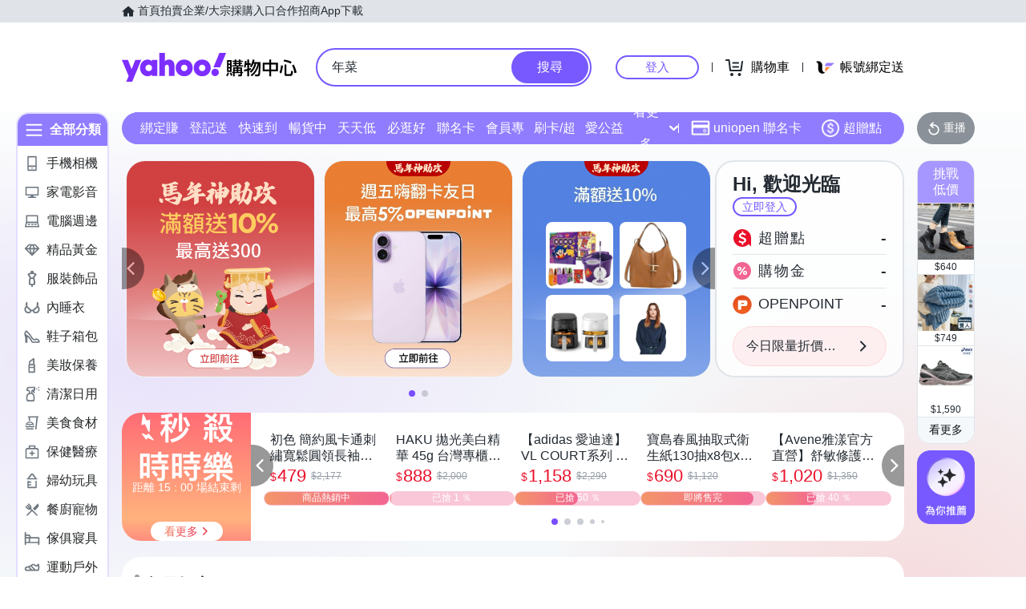

--- FILE ---
content_type: application/javascript; charset=utf-8
request_url: https://bw.scupio.com/ssp/initid.aspx?mode=L&cb=0.23070947083474613&mid=0
body_size: 248
content:
cb({'id':'CYL20260130150457952762'});